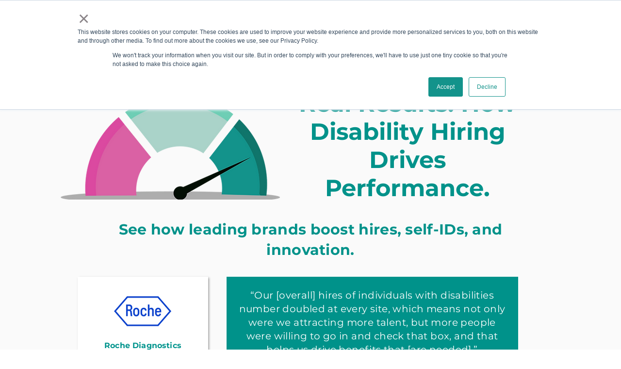

--- FILE ---
content_type: text/html; charset=utf-8
request_url: https://www.google.com/recaptcha/api2/aframe
body_size: 184
content:
<!DOCTYPE HTML><html><head><meta http-equiv="content-type" content="text/html; charset=UTF-8"></head><body><script nonce="4fT7PY49A-0m_56U6vXDNA">/** Anti-fraud and anti-abuse applications only. See google.com/recaptcha */ try{var clients={'sodar':'https://pagead2.googlesyndication.com/pagead/sodar?'};window.addEventListener("message",function(a){try{if(a.source===window.parent){var b=JSON.parse(a.data);var c=clients[b['id']];if(c){var d=document.createElement('img');d.src=c+b['params']+'&rc='+(localStorage.getItem("rc::a")?sessionStorage.getItem("rc::b"):"");window.document.body.appendChild(d);sessionStorage.setItem("rc::e",parseInt(sessionStorage.getItem("rc::e")||0)+1);localStorage.setItem("rc::h",'1769389244501');}}}catch(b){}});window.parent.postMessage("_grecaptcha_ready", "*");}catch(b){}</script></body></html>